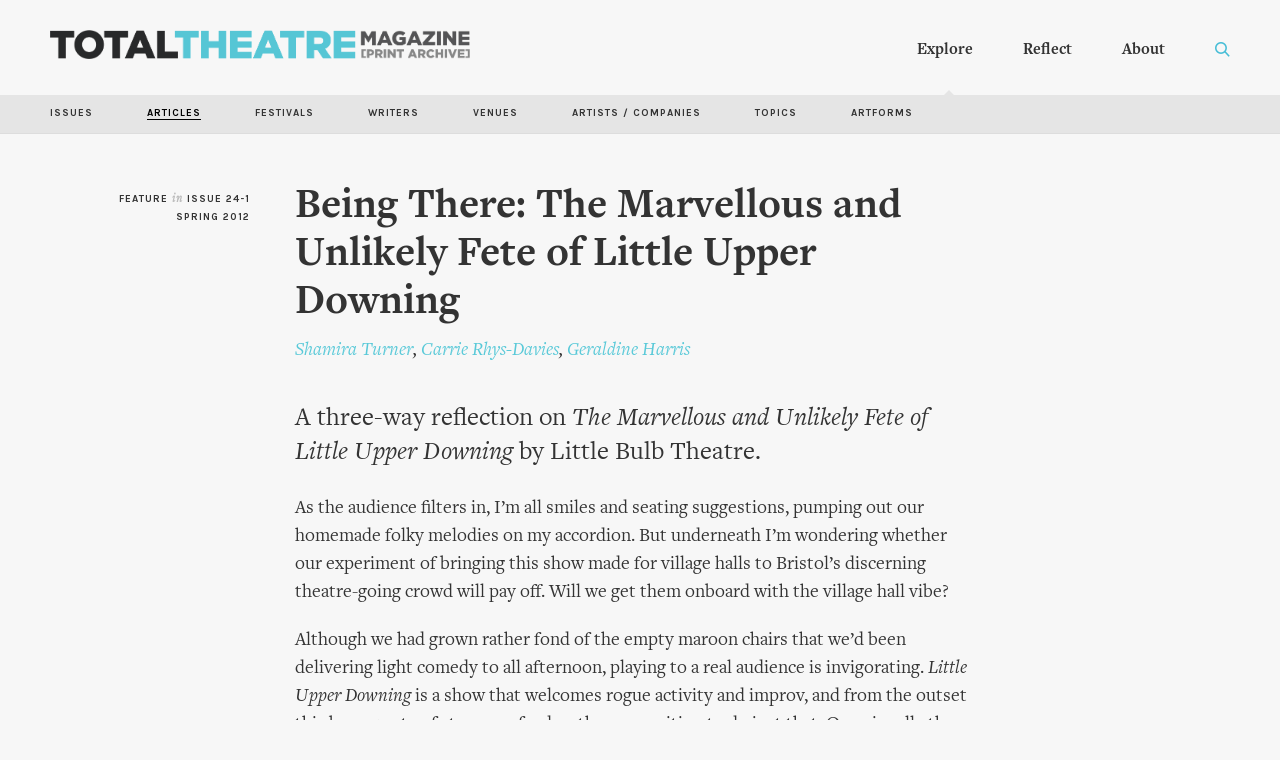

--- FILE ---
content_type: text/html; charset=utf-8
request_url: http://totaltheatre.org.uk/archive/features/being-there-marvellous-and-unlikely-fete-little-upper-downing
body_size: 10491
content:
<!DOCTYPE html PUBLIC "-//W3C//DTD XHTML+RDFa 1.0//EN"
  "http://www.w3.org/MarkUp/DTD/xhtml-rdfa-1.dtd">
<html xmlns="http://www.w3.org/1999/xhtml" xml:lang="en" version="XHTML+RDFa 1.0" dir="ltr"
  xmlns:content="http://purl.org/rss/1.0/modules/content/"
  xmlns:dc="http://purl.org/dc/terms/"
  xmlns:foaf="http://xmlns.com/foaf/0.1/"
  xmlns:og="http://ogp.me/ns#"
  xmlns:rdfs="http://www.w3.org/2000/01/rdf-schema#"
  xmlns:sioc="http://rdfs.org/sioc/ns#"
  xmlns:sioct="http://rdfs.org/sioc/types#"
  xmlns:skos="http://www.w3.org/2004/02/skos/core#"
  xmlns:xsd="http://www.w3.org/2001/XMLSchema#">
<head profile="http://www.w3.org/1999/xhtml/vocab">
  <meta http-equiv="Content-Type" content="text/html; charset=utf-8" />
<link rel="shortcut icon" href="http://totaltheatre.org.uk/archive/sites/default/files/ttmag_0.png" type="image/png" />
<meta name="viewport" content="width=device-width, initial-scale=1, maximum-scale=1, minimum-scale=1, user-scalable=no" />
<meta name="description" content="As the audience filters in, I’m all smiles and seating suggestions, pumping out our homemade folky melodies on my accordion. But underneath I’m wondering whether our experiment of bringing this show made for village halls to Bristol’s discerning theatre-going crowd will pay off. Will we get them onboard with the village hall vibe? Although we had grown rather fond of the empty" />
<meta name="generator" content="Drupal 7 (https://www.drupal.org)" />
<link rel="canonical" href="http://totaltheatre.org.uk/archive/features/being-there-marvellous-and-unlikely-fete-little-upper-downing" />
<link rel="shortlink" href="http://totaltheatre.org.uk/archive/node/3075" />
  <title>Being There: The Marvellous and Unlikely Fete of Little Upper Downing | Total Theatre Magazine Print Archive</title>
  <link rel="stylesheet" type="text/css" href="/archive/sites/all/themes/archive/fonts/fontkit/freight.css">
  <link href="//cdn.rawgit.com/noelboss/featherlight/1.7.13/release/featherlight.min.css" type="text/css" rel="stylesheet" />
  <link href="//cdn.rawgit.com/noelboss/featherlight/1.7.13/release/featherlight.gallery.min.css" type="text/css" rel="stylesheet" />
  <link href="https://fonts.googleapis.com/css?family=Karla:700" rel="stylesheet">
  <link rel="preload" href="/archive/sites/default/files/assets/option-lit.png" as="image">
  <link type="text/css" rel="stylesheet" href="http://totaltheatre.org.uk/archive/sites/default/files/css/css_FOFMBROPStvOXrj5UJSnSLi55tjbC-6sPtNgDoJSgIA.css" media="all" />
<link type="text/css" rel="stylesheet" href="http://totaltheatre.org.uk/archive/sites/default/files/css/css_vZ7OMldNxT0kN_1nW7_5iIquAxAdcU-aJ-ucVab5t40.css" media="all" />
<link type="text/css" rel="stylesheet" href="http://totaltheatre.org.uk/archive/sites/default/files/css/css_kwyLs0izJtyvowb2Jzkx56RXUfks7DsK_WunWSLYMZg.css" media="all" />
<link type="text/css" rel="stylesheet" href="http://totaltheatre.org.uk/archive/sites/default/files/css/css_VnKtJVtD_tVyOWadDi78lkKQQkOBGML6xilHF3JTMiY.css" media="all" />

<!--[if (lt IE 9)&(!IEMobile)]>
<link type="text/css" rel="stylesheet" href="http://totaltheatre.org.uk/archive/sites/default/files/css/css_SG6STAM9Y56olyvFc9vIRf0MQT9ZeK-wYoXJXpBOWa8.css" media="all" />
<![endif]-->

<!--[if gte IE 9]><!-->
<link type="text/css" rel="stylesheet" href="http://totaltheatre.org.uk/archive/sites/default/files/css/css_-hVktWSWHotbUY7yX9UiUXEpdbMaUGF9mB1dpef2cwk.css" media="all" />
<!--<![endif]-->
  <script type="text/javascript" src="http://totaltheatre.org.uk/archive/sites/default/files/js/js_YD9ro0PAqY25gGWrTki6TjRUG8TdokmmxjfqpNNfzVU.js"></script>
<script type="text/javascript" src="http://totaltheatre.org.uk/archive/sites/default/files/js/js_ZR7tFfpn8p4fiPh9JWWvQnKgz6nxKSX2fKbs85ZCMj8.js"></script>
<script type="text/javascript">
<!--//--><![CDATA[//><!--
(function(i,s,o,g,r,a,m){i["GoogleAnalyticsObject"]=r;i[r]=i[r]||function(){(i[r].q=i[r].q||[]).push(arguments)},i[r].l=1*new Date();a=s.createElement(o),m=s.getElementsByTagName(o)[0];a.async=1;a.src=g;m.parentNode.insertBefore(a,m)})(window,document,"script","https://www.google-analytics.com/analytics.js","ga");ga("create", "UA-132746165-1", {"cookieDomain":"auto"});ga("set", "anonymizeIp", true);ga("send", "pageview");
//--><!]]>
</script>
<script type="text/javascript" src="http://totaltheatre.org.uk/archive/sites/default/files/js/js_43n5FBy8pZxQHxPXkf-sQF7ZiacVZke14b0VlvSA554.js"></script>
<script type="text/javascript">
<!--//--><![CDATA[//><!--
jQuery.extend(Drupal.settings, {"basePath":"\/archive\/","pathPrefix":"","setHasJsCookie":0,"ajaxPageState":{"theme":"archive","theme_token":"EOPK6S_fOg9dP6YukR78bJfh89MrkboT_2UStr8zfLk","js":{"misc\/jquery.js":1,"misc\/jquery-extend-3.4.0.js":1,"misc\/jquery-html-prefilter-3.5.0-backport.js":1,"misc\/jquery.once.js":1,"misc\/drupal.js":1,"sites\/all\/modules\/custom_search\/js\/custom_search.js":1,"sites\/all\/themes\/archive\/js\/search-call.js":1,"sites\/all\/modules\/google_analytics\/googleanalytics.js":1,"0":1,"sites\/all\/themes\/omega\/omega\/js\/jquery.formalize.js":1,"sites\/all\/themes\/omega\/omega\/js\/omega-mediaqueries.js":1},"css":{"modules\/system\/system.base.css":1,"modules\/system\/system.menus.css":1,"modules\/system\/system.messages.css":1,"modules\/system\/system.theme.css":1,"modules\/comment\/comment.css":1,"modules\/field\/theme\/field.css":1,"modules\/node\/node.css":1,"modules\/search\/search.css":1,"modules\/user\/user.css":1,"sites\/all\/modules\/views\/css\/views.css":1,"sites\/all\/modules\/ckeditor\/css\/ckeditor.css":1,"sites\/all\/modules\/ctools\/css\/ctools.css":1,"sites\/all\/modules\/custom_search\/custom_search.css":1,"sites\/all\/themes\/omega\/alpha\/css\/alpha-reset.css":1,"sites\/all\/themes\/omega\/alpha\/css\/alpha-mobile.css":1,"sites\/all\/themes\/omega\/alpha\/css\/alpha-alpha.css":1,"sites\/all\/themes\/omega\/omega\/css\/formalize.css":1,"sites\/all\/themes\/omega\/omega\/css\/omega-text.css":1,"sites\/all\/themes\/omega\/omega\/css\/omega-menu.css":1,"sites\/all\/themes\/omega\/omega\/css\/omega-forms.css":1,"sites\/all\/themes\/archive\/css\/explore-submenu.css":1,"sites\/all\/themes\/archive\/css\/global.css":1,"ie::normal::sites\/all\/themes\/archive\/css\/archive-alpha-default.css":1,"ie::normal::sites\/all\/themes\/archive\/css\/archive-alpha-default-normal.css":1,"ie::normal::sites\/all\/themes\/omega\/alpha\/css\/grid\/alpha_default\/normal\/alpha-default-normal-12.css":1,"normal::sites\/all\/themes\/archive\/css\/archive-alpha-default.css":1,"normal::sites\/all\/themes\/archive\/css\/archive-alpha-default-normal.css":1,"sites\/all\/themes\/omega\/alpha\/css\/grid\/alpha_default\/normal\/alpha-default-normal-12.css":1,"wide::sites\/all\/themes\/archive\/css\/archive-alpha-default.css":1,"wide::sites\/all\/themes\/archive\/css\/archive-alpha-default-wide.css":1,"sites\/all\/themes\/omega\/alpha\/css\/grid\/alpha_default\/wide\/alpha-default-wide-12.css":1}},"custom_search":{"form_target":"_self","solr":0},"better_exposed_filters":{"views":{"random_article":{"displays":{"random":{"filters":[]}}},"features":{"displays":{"block_1":{"filters":[]},"block_6":{"filters":[]},"block_7":{"filters":[]},"block":{"filters":[]},"block_3":{"filters":[]},"block_4":{"filters":[]}}}}},"googleanalytics":{"trackOutbound":1,"trackMailto":1,"trackDownload":1,"trackDownloadExtensions":"7z|aac|arc|arj|asf|asx|avi|bin|csv|doc(x|m)?|dot(x|m)?|exe|flv|gif|gz|gzip|hqx|jar|jpe?g|js|mp(2|3|4|e?g)|mov(ie)?|msi|msp|pdf|phps|png|ppt(x|m)?|pot(x|m)?|pps(x|m)?|ppam|sld(x|m)?|thmx|qtm?|ra(m|r)?|sea|sit|tar|tgz|torrent|txt|wav|wma|wmv|wpd|xls(x|m|b)?|xlt(x|m)|xlam|xml|z|zip"},"urlIsAjaxTrusted":{"\/archive\/features\/being-there-marvellous-and-unlikely-fete-little-upper-downing":true},"omega":{"layouts":{"primary":"normal","order":["normal","wide"],"queries":{"normal":"all and (min-width: 980px) and (min-device-width: 980px), all and (max-device-width: 1024px) and (min-width: 1024px) and (orientation:landscape)","wide":"all and (min-width: 1220px)"}}}});
//--><!]]>
</script>
 <script src="http://code.jquery.com/jquery-1.9.1.js"></script>
</head>
<body class="html not-front not-logged-in page-node page-node- page-node-3075 node-type-features context-features">
  <div id="skip-link">
    <a href="#main-content" class="element-invisible element-focusable">Skip to main content</a>
  </div>
  <div class="region region-page-top" id="region-page-top">
  <div class="region-inner region-page-top-inner">
      </div>
</div>  <div class="page clearfix" id="page">
      <header id="section-header" class="section section-header">
  <div id="zone-menu-wrapper" class="zone-wrapper zone-menu-wrapper clearfix">  
  <div id="zone-menu" class="zone zone-menu clearfix container-12">
    <div class="grid-12 region region-menu" id="region-menu">
  <div class="region-inner region-menu-inner">
        <div class="block block-block block-1 block-block-1 odd block-without-title" id="block-block-1">
  <div class="block-inner clearfix">
                
    <div class="content clearfix">
      <div class='archive-menu'><a href='/archive'><div class='menu-logo'></div></a><ul><li><div class='desktop-explore'><b><a href='/archive/issues'>Explore</b></a></div></li><li><div class='desktop-reflect'><a href='/archive/reflect'><b>Reflect</b></a></div></li><li><a href='/archive/about'><b>About</b></a></li></ul><div class='menu-search'></div>

</div>

<div class='custom-search-exit'>X</div>
<div class='mobile-menu'><a href='/archive'><div class='menu-logo'></div></a><div class='menu-button'></div>
<div class='mobile-menu-inner'>
<div class='mobile-items'>
<b><a href='#' class='explore-mobile-drop'>Explore</a></b><br>
<div class='mobile-explore-inner'>
<a href='/archive/issues'>Issues</a><br>
<a href='/archive/explore'>Articles</a><br>
<a href='/archive/explore/artists'>Artists / Companies</a><br>
<a href='/archive/explore/writers'>Writers</a><br>
<a href='/archive/explore/festivals'>Festivals</a><br>
<a href='/archive/explore/venues'>Venues</a><br>
<a href='/archive/explore/topics'>Topics</a><br>
<a href='/archive/explore/artforms'>Artforms</a>
</div>
<b><a href='#' class='reflect-mobile-drop'>Reflect</a></b><br>
<div class='mobile-reflect-inner'>
<a href="/archive/pathways">Pathways</a><br>
<a href="/archive/artist-writers">Artists as Writers</a><br>
<a href="/archive/recollections">Recollections</a><br>
<a href="/archive/playlists">Playlists</a>
</div>
<b><a href='#' class='about-mobile-drop'>About</a></b>
<div class='mobile-about-inner'>
<a href='/archive/about'>About the Archive</a><br>
<a href='/archive/about/history-total-theatre'>A History of Total Theatre</a><br>
<a href='/archive/about/archive-numbers'>The Archive in Numbers</a><br>
<a href='/archive/about/credits'>Credits</a>
</div>
</div>
</div>
</div>    </div>
  </div>
</div><div class="block block-custom-search-blocks block-1 block-custom-search-blocks-1 even block-without-title" id="block-custom-search-blocks-1">
  <div class="block-inner clearfix">
                
    <div class="content clearfix">
      <form class="search-form" role="search" action="/archive/features/being-there-marvellous-and-unlikely-fete-little-upper-downing" method="post" id="custom-search-blocks-form-1" accept-charset="UTF-8"><div><div class="form-item form-type-textfield form-item-custom-search-blocks-form-1">
  <label class="element-invisible" for="edit-custom-search-blocks-form-1--2">Search this site </label>
 <input title="" class="custom-search-box form-text" placeholder="Search the archive" type="text" id="edit-custom-search-blocks-form-1--2" name="custom_search_blocks_form_1" value="" size="15" maxlength="250" />
</div>
<input type="hidden" name="delta" value="1" />
<input type="hidden" name="form_build_id" value="form-J8spuAlQLiqK1PZ-h6DjqC5r9o8LWqq9-Oph1tj1Nvk" />
<input type="hidden" name="form_id" value="custom_search_blocks_form_1" />
<div class="form-actions form-wrapper" id="edit-actions"><input alt="" class="custom-search-button form-submit" type="image" id="edit-submit" name="op" src="/archive/sites/default/files/assets/tt-search.png" /></div></div></form>    </div>
  </div>
</div>  </div>
</div>
  </div>
</div><div id="zone-branding-wrapper" class="zone-wrapper zone-branding-wrapper clearfix">  
  <div id="zone-branding" class="zone zone-branding clearfix container-12">
    <div class="grid-12 region region-branding" id="region-branding">
  <div class="region-inner region-branding-inner">
        <div class="block block-block block-12 block-block-12 odd block-without-title" id="block-block-12">
  <div class="block-inner clearfix">
                
    <div class="content clearfix">
      <div class='explore-submenu'>
<ul>
<li><a href='/archive/issues'>Issues</a></li>
<li><a href='/archive/explore' class='active'>Articles</a></li>
<li><a href='/archive/explore/festivals'>Festivals</a></li>
<li><a href='/archive/explore/writers'>Writers</a></li>
<li><a href='/archive/explore/venues'>Venues</a></li>
<li><a href='/archive/explore/artists'>Artists / Companies</a></li>
<li><a href='/archive/explore/topics'>Topics</a></li>
<li><a href='/archive/explore/artforms'>Artforms</a></li>
</ul>
</div>    </div>
  </div>
</div>  </div>
</div>  </div>
</div></header>    
      <section id="section-content" class="section section-content">
  <div id="zone-content-wrapper" class="zone-wrapper zone-content-wrapper clearfix">  
  <div id="zone-content" class="zone zone-content clearfix container-12">    
        
        <aside class="grid-2 region region-sidebar-first forcerend" id="region-sidebar-first">
  <div class="region-inner region-sidebar-first-inner">
    <div class="block block-views block-features-block block-views-features-block odd block-without-title" id="block-views-features-block">
  <div class="block-inner clearfix">
                
    <div class="content clearfix">
      <div class="view view-features view-id-features view-display-id-block side-issue view-dom-id-4ac45d267d915146850e4ee680b4ebd1">
        
  
  
      <div class="view-content">
        <div class="views-row views-row-1 views-row-odd views-row-first views-row-last">
      
  <div class="views-field views-field-field-issue">        <div class="field-content">Feature <span class='opaque'>in</span> <a href='/archive/issues/24-1'>Issue 24-1</a><br>Spring 2012</div>  </div>  </div>
    </div>
  
  
  
  
  
  
</div>    </div>
  </div>
</div>  </div>
</aside><div class="grid-7 region region-content" id="region-content">
  <div class="region-inner region-content-inner">
    <a id="main-content"></a>
                        <div class="block block-views block-features-block-1 block-views-features-block-1 odd block-without-title" id="block-views-features-block-1">
  <div class="block-inner clearfix">
                
    <div class="content clearfix">
      <div class="view view-features view-id-features view-display-id-block_1 article-header view-dom-id-dc607a2d1aae92c8e568ac97d6e09121">
        
  
  
      <div class="view-content">
        <div class="views-row views-row-1 views-row-odd views-row-first views-row-last">
      
  <div class="views-field views-field-title">        <span class="field-content"><h2>Being There: The Marvellous and Unlikely Fete of Little Upper Downing</h2></span>  </div>  
  <div class="views-field views-field-field-writer">        <div class="field-content"><a href="/archive/writers/shamira-turner">Shamira Turner</a>, <a href="/archive/writers/carrie-rhys-davies">Carrie Rhys-Davies</a>, <a href="/archive/writers/geraldine-harris">Geraldine Harris</a></div>  </div>  </div>
    </div>
  
  
  
  
  
  
</div>    </div>
  </div>
</div><div class="block block-views block-features-block-6 block-views-features-block-6 even block-without-title" id="block-views-features-block-6">
  <div class="block-inner clearfix">
                
    <div class="content clearfix">
      <div class="view view-features view-id-features view-display-id-block_6 mobile-issue view-dom-id-60002a633925b0b6c711e8d17fd89dd2">
        
  
  
      <div class="view-content">
        <div class="views-row views-row-1 views-row-odd views-row-first views-row-last">
      
  <div class="views-field views-field-field-issue">        <div class="field-content">Feature <span class='opaque'>in</span> <a href='/archive/issues/24-1'>Issue 24-1</a> <span class='opaque'>|</span> Spring 2012</div>  </div>  </div>
    </div>
  
  
  
  
  
  
</div>    </div>
  </div>
</div><div class="block block-views block-features-block-7 block-views-features-block-7 odd block-without-title" id="block-views-features-block-7">
  <div class="block-inner clearfix">
                
    <div class="content clearfix">
      <div class="view view-features view-id-features view-display-id-block_7 view-dom-id-272dffc647adcf80dccd0b456bb329d5">
        
  
  
      <div class="view-content">
        <div class="views-row views-row-1 views-row-odd views-row-first views-row-last">
      
  <div class="views-field views-field-field-standfirst">        <div class="field-content"><p>A three-way reflection on <i>The Marvellous and Unlikely Fete of Little Upper Downing</i> by Little Bulb Theatre.</p>
</div>  </div>  </div>
    </div>
  
  
  
  
  
  
</div>    </div>
  </div>
</div><div class="block block-system block-main block-system-main even block-without-title" id="block-system-main">
  <div class="block-inner clearfix">
                
    <div class="content clearfix">
      <article about="/archive/features/being-there-marvellous-and-unlikely-fete-little-upper-downing" typeof="sioc:Item foaf:Document" class="node node-features node-promoted node-published node-not-sticky author-admin odd clearfix" id="node-features-3075">
        <span property="dc:title" content="Being There: The Marvellous and Unlikely Fete of Little Upper Downing" class="rdf-meta element-hidden"></span><span property="sioc:num_replies" content="0" datatype="xsd:integer" class="rdf-meta element-hidden"></span>    
  
  <div class="content clearfix">
    <div class="field field-name-body field-type-text-with-summary field-label-hidden"><div class="field-items"><div class="field-item even" property="content:encoded"><p>As the audience filters in, I’m all smiles and seating suggestions, pumping out our homemade folky melodies on my accordion. But underneath I’m wondering whether our experiment of bringing this show made for village halls to Bristol’s discerning theatre-going crowd will pay off. Will we get them onboard with the village hall vibe? </p>
<p>Although we had grown rather fond of the empty maroon chairs that we’d been delivering light comedy to all afternoon, playing to a real audience is invigorating. <i>Little Upper Downing</i> is a show that welcomes rogue activity and improv, and from the outset this brave party of strangers feed us the ammunition to do just that. Occasionally they even steal the show. </p>
<p>By the time our symbolic ‘Hate Balloons’ are unleashed, involving audience members by having them hurl ‘plastic effigies of hate’ across the aisle at each other to demonstrate the bitter animosity that divides the villages of our story, it feels like a community is forming – something that generally comes ready-made when you perform to a village. </p>
<p>Soon enough we’re immersed in characteristic chaos, rollerblading through farcical scenes of manly weaving, pub revelry and ‘lovey stuff’, only mildly fluffing up the newly re-devised Fog ribbon-dance. There’s a smattering of costume mishaps and our new unravelling Fete banner (a source of pride earlier in the day) sticks mid-reveal; not a great look. </p>
<p>Fortunately, it’s a structure that can harness calamity, and this audience is supportive. And despite Clare and I accidentally throwing bunting into Alex’s shaving-foam-clad face somewhat sabotaging the poignant final image, plus Dominic questionably rhyming Edinburgh with ‘bedding-fur’ within his nightly improvised song, I think we got away with it. </p>
<p>Whether it’s a village hall or a city theatre, the space creates a context that definitely impacts the show. But tonight it hits me anew that the attitude of the audience within that space overrides this. We never know what they’ll give us. So even though our small show made for rural touring isn’t what we’d describe as ‘experimental’ theatre, for me it always ends up feeling like an experiment. </p>
<p><b>Shamira Turner is a performer and deviser in Little Bulb Theatre</b> </p>
<p>The first time I saw this show, I made a pilgrimage across Devon through the dark and fog to the tiny hamlet of Dunster on the edge of Exmoor, where it was playing in the village hall as part of the rural touring scheme. It was all whitewashed walls, squash and biscuits and people who’d never heard of Little Bulb. This time all I have to do is step out of my office, walk through the theatre foyer and join the queue into the auditorium. It’s all black tabs, boutique beer and quite a few paid-up members of the Little Bulb fan club. From one-time tithe barn to converted tobacco factory, to quote the four-strong roving contingency of the Little Upper Downing Folk Society, ‘it’s different, and yet strangely similar’. </p>
<p>By my standards, at ten minutes to curtain up I’m very early, and I realise it’s because I want to get in there quick – I don’t want to miss a thing. Entering the bunting-decked space to the warm and easy strains of a folk tune that may or may not be familiar, performed by a beaming  ensemble who greet us one by one, I find myself envying, as I often do, those audience members who are about to experience a remarkable company or show for the first time. I can already feel the stupid grin of unequivocal joy that this unreasonably young and talented company never fail to provoke in me twitching in my jaw. </p>
<p>The people I’m with ask me anxiously if there’s any ‘audience participation’ and I’m surprised that I find it hard to answer. A problematic term at the best of times, right now it seems at once an overstatement and inadequate. I’m usually as alive as the next person to the threat of ‘having to do something’ in the name of art and the myriad opportunities for humiliation it represents, but curiously, I realise that what I’m most looking forward to about seeing the show again is being involved. Over the next couple of hours, we’re called upon to be the warring inhabitants of Little and Upper Downing and bat balloons at one another; during a sticky moment when there’s an unfavourable performer-to-character ratio, one audience member becomes a player, donning a hat and extemporising with touching sincerity; another is cast as the village baddy and gamely plays a starring role in the felling-by-custard-pie of one of the protagonists. And if we want to, at the end, we can sing. </p>
<p>There’s superabundance of natural charm and a seemingly limitless capacity for incorporating anarchy and mishap (I can’t think of another company who would with such relish exploit the snapping of the double bass’s D-string in the opening number for all its comic potential). Little Bulb don’t take themselves at all seriously, but crucially they take the enterprise very seriously – which is perhaps the only way you can take something so supremely silly. For yes, there’s a huge nudge and an enormous wink to this show (perhaps magnified further by this new context where its theatrical modus operandi feels more knowing), but the biggest thing about it is its heart. It’s the generosity of the performances that elicits a similarly generous response from audiences and that makes the feeling of universal elation, which is why this show is such a gift not only to the rural touring scheme for which it was made, but also to other touring circuits. It doesn’t just stand up outside its natural habitat; it stands up, improvises a folk reel and then shows you how to do it. </p>
<p><b>Carrie Rhys-Davies runs the Tobacco Factory Theatre’s learning and participation programme (TF+) and is Associate Producer at Theatre Bristol.</b> </p>
<p>An excitedly attentive audience greet Little Bulb’s every word with silence and every silence with applause during a pre-show of folk music played by the company. Dressed in greens, browns and leather jerkins, the Bulbs don’t even need to start talking (in slightly dodgy ‘Farmer Giles’ accents) for the audience to start laughing. I’d say this is in equal measure because the actors are very funny and because the audience is really up for a laugh. A bond is established before the show begins. Four members of the Little Upper Downing Folk Society are here to tell us the story of how their once-feuding villages were reunited by the heroic folk band The Roaring Badgers. Christopher Roaring was a singer-songwriter from Upper Downing, Derek Badger came from Little Downing and played a ‘little guitar’, and they met one night by accident in the Great Divide… Jumping from narrative to narrative, character to character, and village to village (‘very different, but strangely similar’), Little Bulb whip up a pastiche of rural life, telling a sweet story with gusto, sometimes rather raucously. Simple set and props, quality homemade folk music, an over-egged comparison with <i>Romeo and Juliet</i> and a daring reliance on audience interaction all contribute to the celebratory, intimate, charming atmosphere. </p>
<p>The company divide the audience in two to represent the villages. Tonight’s audience would have gladly left their seats and engaged in full-on battle had they been encouraged – and it was rather a shame that the theatre venue did not allow it. I began to wish we were all transported to a sunny day at a real village fete. The immediacy and freshness of the performance would have been stunning on the street or at a festival – and I can see how it has worked well in small rural venues. In the Tobacco Factory, on the first night of the tour, it occasionally felt too rough, too improvised, too stand-up. This is a minor criticism but it had the effect of sometimes highlighting a lack of depth. There is fun and laughter aplenty at the village fete but the characters are witty caricatures rather than moving portrayals. </p>
<p><b>Geraldine Harris</b>  </p>
</div></div></div><div class="field field-name-field-endnote field-type-text-long field-label-hidden"><div class="field-items"><div class="field-item even"><p>The performance of The Marvellous and Unlikely Fete of Little Upper Downing written about here took place at the Tobacco Factory Theatre 18 January 2012. <a href="http://www.tobaccofactorytheatre.com">www.tobaccofactorytheatre.com</a> </p>
<p>The show is touring to community spaces and art centres 15 February – 25 March 2012. For more on Little Bulb see <a href="http://www.littlebulbtheatre.com">www.littlebulbtheatre.com</a>  </p>
</div></div></div>  </div>
  
  <div class="clearfix">
          <nav class="links node-links clearfix"></nav>
    
      </div>
</article>    </div>
  </div>
</div>      </div>
</div><aside class="grid-3 region region-sidebar-second" id="region-sidebar-second">
  <div class="region-inner region-sidebar-second-inner">
      </div>
</aside>  </div>
</div><div id="zone-postscript-wrapper" class="zone-wrapper zone-postscript-wrapper clearfix">  
  <div id="zone-postscript" class="zone zone-postscript clearfix container-12">
    <div class="grid-7 suffix-3 prefix-2 region region-postscript-first" id="region-postscript-first">
  <div class="region-inner region-postscript-first-inner">
    <div class="block block-views block-features-block-3 block-views-features-block-3 odd block-without-title" id="block-views-features-block-3">
  <div class="block-inner clearfix">
                
    <div class="content clearfix">
      <div class="view view-features view-id-features view-display-id-block_3 tags view-dom-id-b61d28bcb318ba9098dcfeee86b27df1">
        
  
  
      <div class="view-content">
        <div class="views-row views-row-1 views-row-odd views-row-first views-row-last">
      
  <div class="views-field views-field-field-artist-company">    <span class="views-label views-label-field-artist-company">Referenced Artists</span>    <div class="field-content"><div class="item-list"><ol><li class="first last"><a href="/archive/artists/little-bulb-theatre" typeof="skos:Concept" property="rdfs:label skos:prefLabel" datatype="">Little Bulb Theatre</a></li></ol></div></div>  </div>  
  <div class="views-field views-field-field-venue">    <span class="views-label views-label-field-venue">Referenced Venues</span>    <div class="field-content"><div class="item-list"><ol><li class="first last"><a href="/archive/venues/tobacco-factory">Tobacco Factory</a></li></ol></div></div>  </div>  
  <div class="views-field views-field-field-feature-type">    <span class="views-label views-label-field-feature-type">Feature Type</span>    <div class="field-content"><ol><a href="/archive/feature-type/being-there" typeof="skos:Concept" property="rdfs:label skos:prefLabel" datatype="">Being There</a></ol></div>  </div>  </div>
    </div>
  
  
  
  
  
  
</div>    </div>
  </div>
</div>  </div>
</div><div class="grid-12 region region-postscript-second" id="region-postscript-second">
  <div class="region-inner region-postscript-second-inner">
    <section class="block block-views block-features-block-4 block-views-features-block-4 odd" id="block-views-features-block-4">
  <div class="block-inner clearfix">
              <h2 class="block-title">This article in the magazine</h2>
            
    <div class="content clearfix">
      <div class="view view-features view-id-features view-display-id-block_4 view-dom-id-1f05924ff45d1cb4f66dff190379db92">
        
  
  
      <div class="view-content">
        <div class="views-row views-row-1 views-row-odd views-row-first views-row-last">
      
  <div class="views-field views-field-field-cover">        <div class="field-content"><a href="/archive/issues/24-1"><img typeof="foaf:Image" src="http://totaltheatre.org.uk/archive/sites/default/files/styles/scan_thumb/public/issue/24-1-cover.jpg?itok=N_dEwl97" width="228" height="319" alt="" /></a></div>  </div>  
  <div>        <span><div class='scan-details'><div class='scan-details-inner'>Issue 24-1<br>p. 26 - 27
<div class='arrow-dark'></div></div><div></div></span>  </div>  
  <div class="views-field views-field-field-scan">        <div class="field-content"><div class='scan-container'><a href="http://totaltheatre.org.uk/archive/sites/default/files/sites/default/files/scans/24-1-26.jpg"><img typeof="foaf:Image" src="http://totaltheatre.org.uk/archive/sites/default/files/styles/scan_thumb/public/sites/default/files/scans/24-1-26.jpg?itok=kz9kS-lG" width="228" height="319" alt="" /></a></div><div class='scan-container'><a href="http://totaltheatre.org.uk/archive/sites/default/files/sites/default/files/scans/24-1-27.jpg"><img typeof="foaf:Image" src="http://totaltheatre.org.uk/archive/sites/default/files/styles/scan_thumb/public/sites/default/files/scans/24-1-27.jpg?itok=rHJU3UOo" width="228" height="319" alt="" /></a></div></div>  </div>  </div>
    </div>
  
  
  
  
  
  
</div>    </div>
  </div>
</section>  </div>
</div>  </div>
</div></section>    
  
      <footer id="section-footer" class="section section-footer">
  <div id="zone-footer-wrapper" class="zone-wrapper zone-footer-wrapper clearfix">  
  <div id="zone-footer" class="zone zone-footer clearfix container-12">
    <div class="grid-12 region region-footer-first" id="region-footer-first">
  <div class="region-inner region-footer-first-inner">
    <div class="block block-block block-9 block-block-9 odd block-without-title" id="block-block-9">
  <div class="block-inner clearfix">
                
    <div class="content clearfix">
      <div class='footer-nav'>
<div class='footer-col foot-col1'><span class='white'>The Archive</span><br>The Total Theatre Magazine Print Archive covers almost 25 years of contemporary theatre and performance, spanning the period from 1989-2012. It has been made possible with support from the Heritage Lottery Fund, alongside sponsors Rose Bruford College, Attenborough Centre for the Creative Arts, and the Royal Conservatoire of Scotland. 
<br><a href='mailto:editorial@totaltheatremagazine.org.uk' class='blue'>editorial@totaltheatremagazine.org.uk</a></div>
<div class='footer-col foot-col2'><span class='white'>Explore by</span><br><a href='/archive/issues'>Issue</a><br><a href='/archive/explore'>Article</a><br><a href='/archive/explore/festivals'>Festival</a><br><a href='/archive/explore/writers'>Writer</a><br><a href='/archive/explore/venues'>Venue</a><br><a href='/archive/explore/artists'>Artist / Company</a><br><a href='/archive/explore/topics'>Topic</a><br><a href='/archive/explore/artforms'>Artform</a></div>
<div class='footer-col foot-col3'><div class="view view-random-article view-id-random_article view-display-id-random view-dom-id-3bb4affbb000a854b347b8b688360672">
        
  
  
      <div class="view-content">
        <div>
      
          <a href='/archive/reviews/holy-body-tattoo-poetry-and-apocalypse'>Random Article</a>    </div>
    </div>
  
  
  
  
  
  
</div><a href='/archive/quotation'>Random Quote</a><br><a href='/archive/total-theatre-awards'>TT Awards</a>
<div class='keyshorts'>Key Shortcuts:<br>S: Call search<br>ESC: Exit Search</div>
</div>
</div>    </div>
  </div>
</div>  </div>
</div><div class="grid-12 region region-footer-second" id="region-footer-second">
  <div class="region-inner region-footer-second-inner">
    <div class="block block-block block-2 block-block-2 odd block-without-title" id="block-block-2">
  <div class="block-inner clearfix">
                
    <div class="content clearfix">
      <div class='footer-logos'><a href='https://www.hlf.org.uk/' target='_blank'><div class='heritage-lottery'><img src='/archive/sites/default/files/assets/heritage-lottery.png'></div></a><a href='https://www.bruford.ac.uk/' target='_blank'><div class='logo-rose-bruford'><img src='/archive/sites/default/files/assets/rose-bruford.png'></div></a><a href='https://www.attenboroughcentre.com/' target='_blank'><div class='acca'><img src='/archive/sites/default/files/assets/acca-logo.png'></div></a><a href='https://www.rcs.ac.uk/' target='_blank'><div class='royal-college'><img src='/archive/sites/default/files/assets/royal-college.png'></div></a></div>    </div>
  </div>
</div>  </div>
</div>  </div>
</div></footer>  </div>  <div class="region region-page-bottom" id="region-page-bottom">
  <div class="region-inner region-page-bottom-inner">
      </div>
</div>  <div class='final-footer'><div class='mes fake-grid'>Made by <a href='http://mesplease.com' target="_blank">MES</a></div></div>
  <script src="//cdn.rawgit.com/noelboss/featherlight/1.7.13/release/featherlight.min.js" type="text/javascript" charset="utf-8"></script>
  <script src="//cdn.rawgit.com/noelboss/featherlight/1.7.13/release/featherlight.gallery.min.js" type="text/javascript" charset="utf-8"></script>
  <script src="/archive/sites/all/themes/archive/js/tt.js" type="text/javascript" charset="utf-8"></script>
</body>
</html>